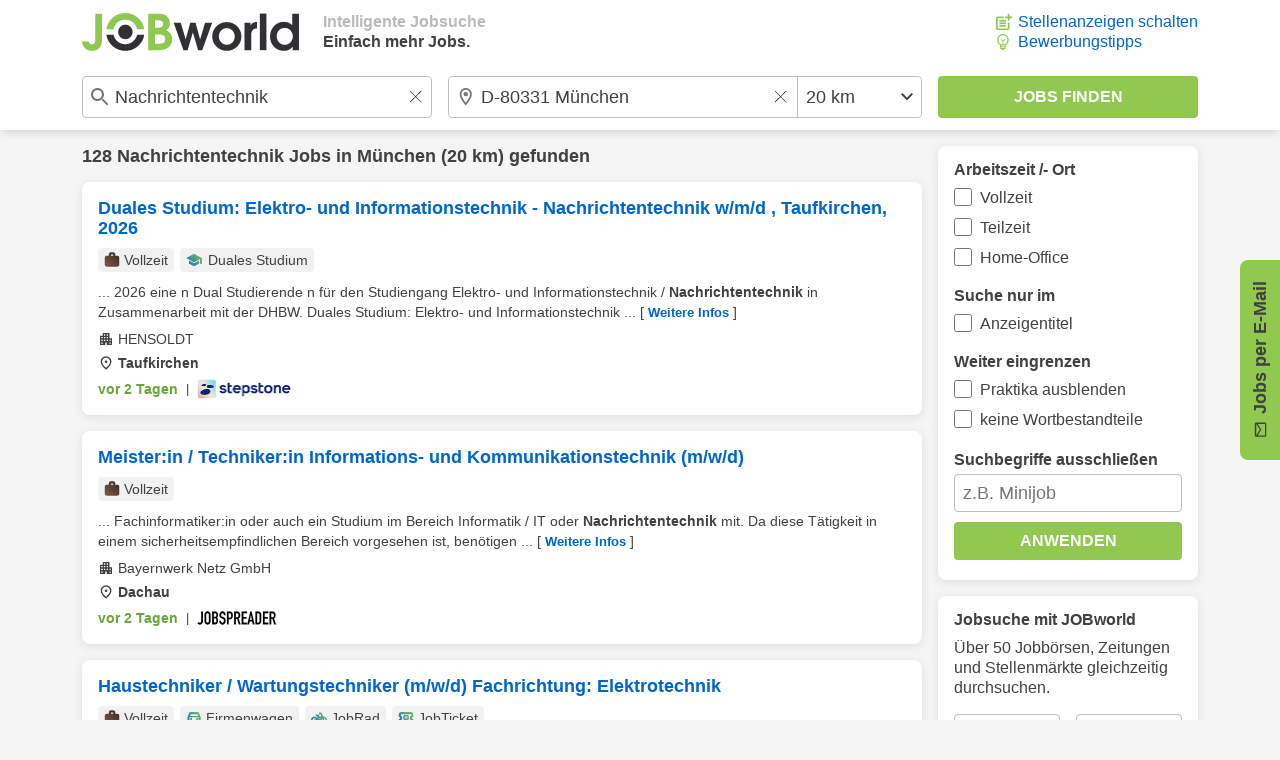

--- FILE ---
content_type: text/html; charset=UTF-8
request_url: https://www.jobworld.de/nachrichtentechnik-jobs-m%C3%BCnchen
body_size: 11121
content:
<!DOCTYPE html>
<html lang="de-DE">
  <head> 
<meta charset="utf-8">
<meta name="referrer" content="strict-origin-when-cross-origin">
<meta name="viewport" content="width=device-width, initial-scale=1.0">
<meta name="verify-v1" content="v7A/PI/Nq8OTdAbDDOSI14DKNE/Qu4YUVoQNC9tAYcE="> 
<meta name="robots" content="index,follow,noodp">  
<link rel="canonical" href="https://www.jobworld.de/nachrichtentechnik-jobs-m%C3%BCnchen"> 

<link rel="shortcut icon" type="image/x-icon" href="//www.jobworld.de/bilder/favicon.ico">

<link rel="stylesheet" type="text/css" href="//www.jobworld.de/css/base.eyngu4r3.css">
  

<script>
window.jwTag = function() { jwScript.push(arguments); }
window.jwScript = window.jwScript || [];
window.jwSettings = {"ga4": "G-8YC5HFXS2R"};
</script>

<script src="//www.jobworld.de/js/jwscript-base.3f2vuzae.js" async></script>

<link rel="preconnect" href="//d.delivery.consentmanager.net">

<script>
window.cmp_nogam = true;
window.cmp_datalayername = "cmpDataLayer";

if(!("gdprAppliesGlobally" in window)){window.gdprAppliesGlobally=true}if(!("cmp_id" in window)||window.cmp_id<1){window.cmp_id=0}if(!("cmp_cdid" in window)){window.cmp_cdid="502cb437d1946"}if(!("cmp_params" in window)){window.cmp_params=""}if(!("cmp_host" in window)){window.cmp_host="d.delivery.consentmanager.net"}if(!("cmp_cdn" in window)){window.cmp_cdn="cdn.consentmanager.net"}if(!("cmp_proto" in window)){window.cmp_proto="https:"}if(!("cmp_codesrc" in window)){window.cmp_codesrc="0"}window.cmp_getsupportedLangs=function(){var b=["DE","EN","FR","IT","NO","DA","FI","ES","PT","RO","BG","ET","EL","GA","HR","LV","LT","MT","NL","PL","SV","SK","SL","CS","HU","RU","SR","ZH","TR","UK","AR","BS","JA","CY"];if("cmp_customlanguages" in window){for(var a=0;a<window.cmp_customlanguages.length;a++){b.push(window.cmp_customlanguages[a].l.toUpperCase())}}return b};window.cmp_getRTLLangs=function(){var a=["AR"];if("cmp_customlanguages" in window){for(var b=0;b<window.cmp_customlanguages.length;b++){if("r" in window.cmp_customlanguages[b]&&window.cmp_customlanguages[b].r){a.push(window.cmp_customlanguages[b].l)}}}return a};window.cmp_getlang=function(a){if(typeof(a)!="boolean"){a=true}if(a&&typeof(cmp_getlang.usedlang)=="string"&&cmp_getlang.usedlang!==""){return cmp_getlang.usedlang}return window.cmp_getlangs()[0]};window.cmp_extractlang=function(a){if(a.indexOf("cmplang=")!=-1){a=a.substr(a.indexOf("cmplang=")+8,2).toUpperCase();if(a.indexOf("&")!=-1){a=a.substr(0,a.indexOf("&"))}}else{a=""}return a};window.cmp_getlangs=function(){var h=window.cmp_getsupportedLangs();var g=[];var a=location.hash;var f=location.search;var e="cmp_params" in window?window.cmp_params:"";if(cmp_extractlang(a)!=""){g.push(cmp_extractlang(a))}else{if(cmp_extractlang(f)!=""){g.push(cmp_extractlang(f))}else{if(cmp_extractlang(e)!=""){g.push(cmp_extractlang(e))}else{if("cmp_setlang" in window&&window.cmp_setlang!=""){g.push(window.cmp_setlang.toUpperCase())}else{if("cmp_langdetect" in window&&window.cmp_langdetect==1){g.push(window.cmp_getPageLang())}else{g=window.cmp_getBrowserLangs()}}}}}var c=[];for(var d=0;d<g.length;d++){var b=g[d].toUpperCase();if(b.length<2){continue}if(h.indexOf(b)!=-1){c.push(b)}else{if(b.indexOf("-")!=-1){b=b.substr(0,2)}if(h.indexOf(b)!=-1){c.push(b)}}}if(c.length==0&&typeof(cmp_getlang.defaultlang)=="string"&&cmp_getlang.defaultlang!==""){return[cmp_getlang.defaultlang.toUpperCase()]}else{return c.length>0?c:["EN"]}};window.cmp_getPageLangs=function(){var a=window.cmp_getXMLLang();if(a!=""){a=[a.toUpperCase()]}else{a=[]}a=a.concat(window.cmp_getLangsFromURL());return a.length>0?a:["EN"]};window.cmp_getPageLang=function(){var a=window.cmp_getPageLangs();return a.length>0?a[0]:""};window.cmp_getLangsFromURL=function(){var c=window.cmp_getsupportedLangs();var b=location;var m="toUpperCase";var g=b.hostname[m]()+".";var a="/"+b.pathname[m]()+"/";a=a.split("_").join("-");a=a.split("//").join("/");a=a.split("//").join("/");var f=[];for(var e=0;e<c.length;e++){var j=a.substring(0,c[e].length+2);if(g.substring(0,c[e].length+1)==c[e]+"."){f.push(c[e][m]())}else{if(c[e].length==5){var k=c[e].substring(3,5)+"-"+c[e].substring(0,2);if(g.substring(0,k.length+1)==k+"."){f.push(c[e][m]())}}else{if(j=="/"+c[e]+"/"||j=="/"+c[e]+"-"){f.push(c[e][m]())}else{if(j=="/"+c[e].replace("-","/")+"/"||j=="/"+c[e].replace("-","/")+"/"){f.push(c[e][m]())}else{if(c[e].length==5){var k=c[e].substring(3,5)+"-"+c[e].substring(0,2);var h=a.substring(0,k.length+1);if(h=="/"+k+"/"||h=="/"+k.replace("-","/")+"/"){f.push(c[e][m]())}}}}}}}return f};window.cmp_getXMLLang=function(){var c=document.getElementsByTagName("html");if(c.length>0){c=c[0]}else{c=document.documentElement}if(c&&c.getAttribute){var a=c.getAttribute("xml:lang");if(typeof(a)!="string"||a==""){a=c.getAttribute("lang")}if(typeof(a)=="string"&&a!=""){a=a.split("_").join("-").toUpperCase();var b=window.cmp_getsupportedLangs();return b.indexOf(a)!=-1||b.indexOf(a.substr(0,2))!=-1?a:""}else{return""}}};window.cmp_getBrowserLangs=function(){var c="languages" in navigator?navigator.languages:[];var b=[];if(c.length>0){for(var a=0;a<c.length;a++){b.push(c[a])}}if("language" in navigator){b.push(navigator.language)}if("userLanguage" in navigator){b.push(navigator.userLanguage)}return b};(function(){var C=document;var o=window;var t="";var h="";var k="";var E=function(e){var i="cmp_"+e;e="cmp"+e+"=";var d="";var l=e.length;var J=location;var K=J.hash;var w=J.search;var u=K.indexOf(e);var I=w.indexOf(e);if(u!=-1){d=K.substring(u+l,9999)}else{if(I!=-1){d=w.substring(I+l,9999)}else{return i in o&&typeof(o[i])!=="function"?o[i]:""}}var H=d.indexOf("&");if(H!=-1){d=d.substring(0,H)}return d};var j=E("lang");if(j!=""){t=j;k=t}else{if("cmp_getlang" in o){t=o.cmp_getlang().toLowerCase();h=o.cmp_getlangs().slice(0,3).join("_");k=o.cmp_getPageLangs().slice(0,3).join("_");if("cmp_customlanguages" in o){var m=o.cmp_customlanguages;for(var y=0;y<m.length;y++){var a=m[y].l.toLowerCase();if(a==t){t="en"}}}}}var q=("cmp_proto" in o)?o.cmp_proto:"https:";if(q!="http:"&&q!="https:"){q="https:"}var n=("cmp_ref" in o)?o.cmp_ref:location.href;if(n.length>300){n=n.substring(0,300)}var A=function(l){var J=document;var M="getElementsByTagName";var O=J.createElement("script");O.setAttribute("data-cmp-ab","1");O.type="text/javascript";O.async=true;O.src=l;var N=["body","div","span","script","head"];var H="currentScript";var K="parentElement";var u="appendChild";var L="body";if(J[H]&&J[H][K]){J[H][K][u](O)}else{if(J[L]){J[L][u](O)}else{for(var w=0;w<N.length;w++){var I=J[M](N[w]);if(I.length>0){I[0][u](O);break}}}}};var b=E("design");var c=E("regulationkey");var z=E("gppkey");var s=E("att");var f=o.encodeURIComponent;var g;try{g=C.cookie.length>0}catch(B){g=false}var x=E("darkmode");if(x=="0"){x=0}else{if(x=="1"){x=1}else{try{if("matchMedia" in window&&window.matchMedia){var G=window.matchMedia("(prefers-color-scheme: dark)");if("matches" in G&&G.matches){x=1}}}catch(B){x=0}}}var p=q+"//"+o.cmp_host+"/delivery/cmp.php?";p+=("cmp_id" in o&&o.cmp_id>0?"id="+o.cmp_id:"")+("cmp_cdid" in o?"&cdid="+o.cmp_cdid:"")+"&h="+f(n);p+=(b!=""?"&cmpdesign="+f(b):"")+(c!=""?"&cmpregulationkey="+f(c):"")+(z!=""?"&cmpgppkey="+f(z):"");p+=(s!=""?"&cmpatt="+f(s):"")+("cmp_params" in o?"&"+o.cmp_params:"")+(g?"&__cmpfcc=1":"");p+=(x>0?"&cmpdarkmode=1":"");A(p+"&l="+f(t)+"&ls="+f(h)+"&lp="+f(k)+"&o="+(new Date()).getTime());if(!("cmp_quickstub" in window)){var r="js";var v=E("debugunminimized")!=""?"":".min";if(E("debugcoverage")=="1"){r="instrumented";v=""}if(E("debugtest")=="1"){r="jstests";v=""}var F=new Date();var D=F.getFullYear()+"-"+(F.getMonth()+1)+"-"+F.getDate();A(q+"//"+o.cmp_cdn+"/delivery/"+r+"/cmp_final"+v+".js?t="+D)}})();window.cmp_rc=function(c,b){var l;try{l=document.cookie}catch(h){l=""}var j="";var f=0;var g=false;while(l!=""&&f<100){f++;while(l.substr(0,1)==" "){l=l.substr(1,l.length)}var k=l.substring(0,l.indexOf("="));if(l.indexOf(";")!=-1){var m=l.substring(l.indexOf("=")+1,l.indexOf(";"))}else{var m=l.substr(l.indexOf("=")+1,l.length)}if(c==k){j=m;g=true}var d=l.indexOf(";")+1;if(d==0){d=l.length}l=l.substring(d,l.length)}if(!g&&typeof(b)=="string"){j=b}return(j)};window.cmp_stub=function(){var a=arguments;__cmp.a=__cmp.a||[];if(!a.length){return __cmp.a}else{if(a[0]==="ping"){if(a[1]===2){a[2]({gdprApplies:gdprAppliesGlobally,cmpLoaded:false,cmpStatus:"stub",displayStatus:"hidden",apiVersion:"2.2",cmpId:31},true)}else{a[2](false,true)}}else{if(a[0]==="getTCData"){__cmp.a.push([].slice.apply(a))}else{if(a[0]==="addEventListener"||a[0]==="removeEventListener"){__cmp.a.push([].slice.apply(a))}else{if(a.length==4&&a[3]===false){a[2]({},false)}else{__cmp.a.push([].slice.apply(a))}}}}}};window.cmp_dsastub=function(){var a=arguments;a[0]="dsa."+a[0];window.cmp_gppstub(a)};window.cmp_gppstub=function(){var c=arguments;__gpp.q=__gpp.q||[];if(!c.length){return __gpp.q}var h=c[0];var g=c.length>1?c[1]:null;var f=c.length>2?c[2]:null;var a=null;var j=false;if(h==="ping"){a=window.cmp_gpp_ping();j=true}else{if(h==="addEventListener"){__gpp.e=__gpp.e||[];if(!("lastId" in __gpp)){__gpp.lastId=0}__gpp.lastId++;var d=__gpp.lastId;__gpp.e.push({id:d,callback:g});a={eventName:"listenerRegistered",listenerId:d,data:true,pingData:window.cmp_gpp_ping()};j=true}else{if(h==="removeEventListener"){__gpp.e=__gpp.e||[];a=false;for(var e=0;e<__gpp.e.length;e++){if(__gpp.e[e].id==f){__gpp.e[e].splice(e,1);a=true;break}}j=true}else{__gpp.q.push([].slice.apply(c))}}}if(a!==null&&typeof(g)==="function"){g(a,j)}};window.cmp_gpp_ping=function(){return{gppVersion:"1.1",cmpStatus:"stub",cmpDisplayStatus:"hidden",signalStatus:"not ready",supportedAPIs:["2:tcfeuv2","5:tcfcav1","7:usnat","8:usca","9:usva","10:usco","11:usut","12:usct","13:usfl","14:usmt","15:usor","16:ustx","17:usde","18:usia","19:usne","20:usnh","21:usnj","22:ustn","23:usmn"],cmpId:31,sectionList:[],applicableSections:[0],gppString:"",parsedSections:{}}};window.cmp_addFrame=function(b){if(!window.frames[b]){if(document.body){var a=document.createElement("iframe");a.style.cssText="display:none";if("cmp_cdn" in window&&"cmp_ultrablocking" in window&&window.cmp_ultrablocking>0){a.src="//"+window.cmp_cdn+"/delivery/empty.html"}a.name=b;a.setAttribute("title","Intentionally hidden, please ignore");a.setAttribute("role","none");a.setAttribute("tabindex","-1");document.body.appendChild(a)}else{window.setTimeout(window.cmp_addFrame,10,b)}}};window.cmp_msghandler=function(d){var a=typeof d.data==="string";try{var c=a?JSON.parse(d.data):d.data}catch(f){var c=null}if(typeof(c)==="object"&&c!==null&&"__cmpCall" in c){var b=c.__cmpCall;window.__cmp(b.command,b.parameter,function(h,g){var e={__cmpReturn:{returnValue:h,success:g,callId:b.callId}};d.source.postMessage(a?JSON.stringify(e):e,"*")})}if(typeof(c)==="object"&&c!==null&&"__tcfapiCall" in c){var b=c.__tcfapiCall;window.__tcfapi(b.command,b.version,function(h,g){var e={__tcfapiReturn:{returnValue:h,success:g,callId:b.callId}};d.source.postMessage(a?JSON.stringify(e):e,"*")},b.parameter)}if(typeof(c)==="object"&&c!==null&&"__gppCall" in c){var b=c.__gppCall;window.__gpp(b.command,function(h,g){var e={__gppReturn:{returnValue:h,success:g,callId:b.callId}};d.source.postMessage(a?JSON.stringify(e):e,"*")},"parameter" in b?b.parameter:null,"version" in b?b.version:1)}if(typeof(c)==="object"&&c!==null&&"__dsaCall" in c){var b=c.__dsaCall;window.__dsa(b.command,function(h,g){var e={__dsaReturn:{returnValue:h,success:g,callId:b.callId}};d.source.postMessage(a?JSON.stringify(e):e,"*")},"parameter" in b?b.parameter:null,"version" in b?b.version:1)}};window.cmp_setStub=function(a){if(!(a in window)||(typeof(window[a])!=="function"&&typeof(window[a])!=="object"&&(typeof(window[a])==="undefined"||window[a]!==null))){window[a]=window.cmp_stub;window[a].msgHandler=window.cmp_msghandler;window.addEventListener("message",window.cmp_msghandler,false)}};window.cmp_setGppStub=function(a){if(!(a in window)||(typeof(window[a])!=="function"&&typeof(window[a])!=="object"&&(typeof(window[a])==="undefined"||window[a]!==null))){window[a]=window.cmp_gppstub;window[a].msgHandler=window.cmp_msghandler;window.addEventListener("message",window.cmp_msghandler,false)}};if(!("cmp_noiframepixel" in window)){window.cmp_addFrame("__cmpLocator")}if((!("cmp_disabletcf" in window)||!window.cmp_disabletcf)&&!("cmp_noiframepixel" in window)){window.cmp_addFrame("__tcfapiLocator")}if((!("cmp_disablegpp" in window)||!window.cmp_disablegpp)&&!("cmp_noiframepixel" in window)){window.cmp_addFrame("__gppLocator")}if((!("cmp_disabledsa" in window)||!window.cmp_disabledsa)&&!("cmp_noiframepixel" in window)){window.cmp_addFrame("__dsaLocator")}window.cmp_setStub("__cmp");if(!("cmp_disabletcf" in window)||!window.cmp_disabletcf){window.cmp_setStub("__tcfapi")}if(!("cmp_disablegpp" in window)||!window.cmp_disablegpp){window.cmp_setGppStub("__gpp")}if(!("cmp_disabledsa" in window)||!window.cmp_disabledsa){window.cmp_setGppStub("__dsa")};
</script>

<script>
    window.jwt = function() { jwTracking.push(arguments); }
    window.jwTracking = window.jwTracking || [];

    jwt('analytics', []);
    jwt('tracking', []);

    jwt('analyticsAsObject', {"method": "create"});

    jwTag("async", ["//www.jobworld.de/js/jwt.4p2ssp9w.js"]);
</script>


<script>
jwTag("async", ["//www.jobworld.de/js/base.zhhkunzg.js"]);
</script>


 
<title>128 Nachrichtentechnik Jobs München - Jetzt zum Traumjob!</title>
<meta name="description" content="Aktuelle Nachrichtentechnik Stellen in München entdecken. Finde passende Jobs in deiner Umgebung und nutze die Karrierechance!">
 </head>
  <body class="jobworldDE jw-font"> 
<header class="jw-container-nav">
    <nav class="jw-nav-content jw-max-content-width">
        <div class="jw-nav-logo-box">
            <a class="jw-nav-logo" href="/" title="Jobs und Stellenangebote bei JOBworld"></a>
            <ul class="jw-list jw-nav-slogan jw-hide-if-lte-medium">
                <li class="jw-list-item jw-nav-slogan-color-light">Intelligente Jobsuche</li>
                <li class="jw-list-item">Einfach mehr Jobs.</li>
            </ul>
        </div>
        <div>
            <button class="jw-button jw-nav-search-button jw-ui-icon jw-ui-icon-center jw-ui-icon-search" title="Zur Suchmaske"></button>
            <ul class="jw-list jw-hide-if-lte-medium">  <li class="jw-list-item"><a class="jw-ui-icon jw-ui-icon-left jw-ui-icon-add-job" title="Für Unternehmen: Stellenanzeigen günstiger schalten" href="/stellenanzeigen-schalten">Stellenanzeigen schalten</a></li>   <li class="jw-list-item"><a class="jw-ui-icon jw-ui-icon-left jw-ui-icon-tipps" title="Tipps zur Bewerbung erhalten" href="/bewerbungstipps">Bewerbungstipps</a></li>  </ul>
        </div>
    </nav>
</header>
 
<div class="jw-container-search ">
    <form id="jw-search" class="jw-search-form jw-container-clearable jw-max-content-width" autocomplete="off" action="/jobsuche" method="POST">
        <input id="jw-job-input" class="jw-search-input-job jw-ui-input jw-flex-input jw-input jw-input-large jw-input-clearable jw-ui-input-warning" type="text" name="job" value="Nachrichtentechnik" title="Beruf oder Suchbegriff eingeben" placeholder="Beruf oder Suchbegriff eingeben">
        <div id="jw-combined-input" class="jw-search-location-radius jw-flex-input jw-input-large jw-ui-input jw-input-location-radius">
            <input id="jw-location-input" class="jw-search-input-location jw-input jw-input-clearable jw-input-location jw-ui-input-warning" type="text" name="l" value="D-80331 München" title="Ort oder PLZ eingeben" placeholder="Ort oder PLZ eingeben">
            <select class="jw-input jw-select jw-input-radius" name="r" title="Umkreis auswählen"> 
<option value="1" >exakt</option> 
<option value="10" >10 km</option> 
<option value="20" selected="selected">20 km</option> 
<option value="30" >30 km</option> 
<option value="40" >40 km</option> 
<option value="50" >50 km</option> 
<option value="75" >75 km</option> 
<option value="100" >100 km</option> 
<option value="150" >150 km</option> 
<option value="200" >200 km</option> 
<option value="0" >bundesweit</option> 
            </select>
        </div>
        <input class="jw-search-submit jw-input-large jw-button jw-ui-green-button" type="submit" value="Jobs finden">
        <div class="jw-ui-hidden">
            <input type="text" name="kn" value="" title="Auszuschließende Begriffe">
            <input type="checkbox" name="titlesearch" value="1"  title="Suchbegriffe nur im Anzeigentitel suchen">
            <input type="checkbox" name="exactsearch" value="1"  title="Nur exakte Suchbegriffe (keine Wortbestandteile anzeigen)">
            <input type="checkbox" name="internship" value="1"  title="Praktika ausschließen">
            <input type="checkbox" name="fulltime" value="1"  title="Vollzeit">
            <input type="checkbox" name="parttime" value="1"  title="Teilzeit">
            <input type="checkbox" name="homeoffice" value="1"  title="Home-Office">
            <input type="checkbox" name="searchop" value="1"  title="ODER-Suche (Jeden Suchbegriff einzeln suchen)">
        </div>

        <input type="hidden" name="page" value="1">
        <input type="hidden" name="email" value="" id="email">
        <input type="hidden" name="start" value="10">
        <input type="hidden" name="history" value="0">
        <input type="hidden" name="formular" value="1">
        <input type="hidden" name="layerName" value="layer-page-1-pagination">
        <input type="hidden" name="layerShow" value="0">
    </form>
</div>
 <div class="jw-content-layout jw-max-content-width">
        <div class="jw-container-main jw-max-column-width">  
<div class="jw-hits-header">
  <h1 class="jw-hits-main-headline"> 128  <a class="jw-link" href="/nachrichtentechnik-jobs" title="Nachrichtentechnik Jobs">Nachrichtentechnik</a>  Jobs  in <a class="jw-link" href="/jobs-m%C3%BCnchen" title="Jobs in München">München</a> (20 km)  gefunden

  </h1>
  <button class="jw-button jw-ui-white-button jw-hits-filter-button jw-hide-if-large" title="Filter anzeigen">Filter</button>
</div>
      <ul class="jw-list jw-list-hits">  

  
<li class="jw-list-item jw-list-hits-item">
    <a href="/j.go?cp=0&amp;id=ft5ng-zk6dr&amp;t=1&amp;v=1" target="_blank" rel="nofollow" data-jwt="%5B%5D" data-jwa="%5B%7B%22account%22%3A%22G-8YC5HFXS2R%22%2C%22action%22%3A%22Klick%22%2C%22category%22%3A%22JobsRegional%22%2C%22jwt%22%3A%22event%22%2C%22label%22%3A%22StepStone%22%2C%22network%22%3A%22google-tag%22%2C%22vendor%22%3A%22s26%22%7D%5D" onclick="window.open(this.href); jwt('trackingAsTag', this); jwt('analyticsAsTag', this); return false;">
        <h2 class="jw-hits-item-headline">Duales Studium: Elektro- und Informationstechnik - Nachrichtentechnik w/m/d , Taufkirchen, 2026</h2>
         <div class="jw-hits-tags">
            <ul class="jw-list jw-list-hits-tags">  <li class="jw-list-item jw-list-hits-tags-item">
                <span class="jw-ui-icon jw-ui-icon-left jw-ui-icon-tag jw-ui-icon-tag-fulltime">Vollzeit</span>
            </li>  <li class="jw-list-item jw-list-hits-tags-item">
                <span class="jw-ui-icon jw-ui-icon-left jw-ui-icon-tag jw-ui-icon-tag-integrateddegreeprogram">Duales Studium</span>
            </li>  </ul>
        </div>   <div class="jw-hits-text">
            <span>... 2026 eine n Dual Studierende n für den Studiengang Elektro- und Informationstechnik / <em>Nachrichtentechnik</em> in Zusammenarbeit mit der DHBW. Duales Studium: Elektro- und Informationstechnik ...</span>
            <span class="jw-hits-more jw-hide-if-lte-medium">[ <span>Weitere Infos</span> ]</span>
        </div>
         <div class="jw-hits-info">
             <span class="jw-hits-company jw-ui-icon jw-ui-icon-left jw-ui-icon-company">HENSOLDT</span> <span class="jw-hits-location jw-ui-icon jw-ui-icon-left jw-ui-icon-location">Taufkirchen</span> </div>
        <div class="jw-hits-footer jw-hits-content-spacing">
            <div class="jw-hits-date-source-container">
                <span class="jw-hits-date jw-text-green">vor 2 Tagen</span>
                <span class="jw-hits-separator">|</span>
                <img src="//www.jobworld.de/bilder/logos/stepstone2.png" alt="Jobbörse StepStone">
            </div>
            <span class="jw-hits-arrow jw-ui-icon jw-ui-icon-right jw-ui-icon-arrow-right"></span>
        </div>
    </a>
</li>   

  
<li class="jw-list-item jw-list-hits-item">
    <a href="/j.go?cp=0&amp;id=fc3x4-mekee&amp;t=2&amp;v=1" target="_blank" rel="nofollow" data-jwt="%5B%5D" data-jwa="%5B%7B%22account%22%3A%22G-8YC5HFXS2R%22%2C%22action%22%3A%22Klick%22%2C%22category%22%3A%22JobsRegional%22%2C%22jwt%22%3A%22event%22%2C%22label%22%3A%22JOBSPREADER%22%2C%22network%22%3A%22google-tag%22%2C%22vendor%22%3A%22s26%22%7D%5D" onclick="window.open(this.href); jwt('trackingAsTag', this); jwt('analyticsAsTag', this); return false;">
        <h2 class="jw-hits-item-headline">Meister:in / Techniker:in Informations- und Kommunikationstechnik (m/w/d)</h2>
         <div class="jw-hits-tags">
            <ul class="jw-list jw-list-hits-tags">  <li class="jw-list-item jw-list-hits-tags-item">
                <span class="jw-ui-icon jw-ui-icon-left jw-ui-icon-tag jw-ui-icon-tag-fulltime">Vollzeit</span>
            </li>  </ul>
        </div>   <div class="jw-hits-text">
            <span>... Fachinformatiker:in oder auch ein Studium im Bereich Informatik / IT oder <em>Nachrichtentechnik</em> mit. Da diese Tätigkeit in einem sicherheitsempfindlichen Bereich vorgesehen ist, benötigen ...</span>
            <span class="jw-hits-more jw-hide-if-lte-medium">[ <span>Weitere Infos</span> ]</span>
        </div>
         <div class="jw-hits-info">
             <span class="jw-hits-company jw-ui-icon jw-ui-icon-left jw-ui-icon-company">Bayernwerk Netz GmbH</span> <span class="jw-hits-location jw-ui-icon jw-ui-icon-left jw-ui-icon-location">Dachau</span> </div>
        <div class="jw-hits-footer jw-hits-content-spacing">
            <div class="jw-hits-date-source-container">
                <span class="jw-hits-date jw-text-green">vor 2 Tagen</span>
                <span class="jw-hits-separator">|</span>
                <img src="//www.jobworld.de/bilder/logos/jobspreader.png" alt="Jobbörse JOBSPREADER">
            </div>
            <span class="jw-hits-arrow jw-ui-icon jw-ui-icon-right jw-ui-icon-arrow-right"></span>
        </div>
    </a>
</li>   

  
<li class="jw-list-item jw-list-hits-item">
    <a href="/j.go?cp=0&amp;id=e2rn3-uxqkx&amp;t=3&amp;v=1" target="_blank" rel="nofollow" data-jwt="%5B%5D" data-jwa="%5B%7B%22account%22%3A%22G-8YC5HFXS2R%22%2C%22action%22%3A%22Klick%22%2C%22category%22%3A%22JobsRegional%22%2C%22jwt%22%3A%22event%22%2C%22label%22%3A%22Jobware%22%2C%22network%22%3A%22google-tag%22%2C%22vendor%22%3A%22s26%22%7D%5D" onclick="window.open(this.href); jwt('trackingAsTag', this); jwt('analyticsAsTag', this); return false;">
        <h2 class="jw-hits-item-headline">Haustechniker / Wartungstechniker (m/w/d) Fachrichtung: Elektrotechnik</h2>
         <div class="jw-hits-tags">
            <ul class="jw-list jw-list-hits-tags">  <li class="jw-list-item jw-list-hits-tags-item">
                <span class="jw-ui-icon jw-ui-icon-left jw-ui-icon-tag jw-ui-icon-tag-fulltime">Vollzeit</span>
            </li>  <li class="jw-list-item jw-list-hits-tags-item">
                <span class="jw-ui-icon jw-ui-icon-left jw-ui-icon-tag jw-ui-icon-tag-companycar">Firmenwagen</span>
            </li>  <li class="jw-list-item jw-list-hits-tags-item">
                <span class="jw-ui-icon jw-ui-icon-left jw-ui-icon-tag jw-ui-icon-tag-jobrad">JobRad</span>
            </li>  <li class="jw-list-item jw-list-hits-tags-item">
                <span class="jw-ui-icon jw-ui-icon-left jw-ui-icon-tag jw-ui-icon-tag-jobticket">JobTicket</span>
            </li>  </ul>
        </div>   <div class="jw-hits-text">
            <span>Haustechniker / Wartungstechniker m/w/d Fachrichtung: Elektrotechnik Augsburg, Berlin, Dresden, Düsseldorf, Erfurt, Essen, Frankfurt / Heusenstamm, Freiburg, Gera, Hamburg, Hannover, ...</span>
            <span class="jw-hits-more jw-hide-if-lte-medium">[ <span>Weitere Infos</span> ]</span>
        </div>
         <div class="jw-hits-info">
             <span class="jw-hits-company jw-ui-icon jw-ui-icon-left jw-ui-icon-company">SAUTER Deutschland, Sauter FM GmbH</span> <span class="jw-hits-location jw-ui-icon jw-ui-icon-left jw-ui-icon-location">München</span> </div>
        <div class="jw-hits-footer jw-hits-content-spacing">
            <div class="jw-hits-date-source-container">
                <span class="jw-hits-date jw-text-green">heute neu</span>
                <span class="jw-hits-separator">|</span>
                <img src="//www.jobworld.de/bilder/logos/jobware.png" alt="Jobbörse Jobware">
            </div>
            <span class="jw-hits-arrow jw-ui-icon jw-ui-icon-right jw-ui-icon-arrow-right"></span>
        </div>
    </a>
</li>   

  
<li class="jw-list-item jw-list-hits-item">
    <a href="/j.go?cp=0&amp;id=f3sse-863a6&amp;t=4&amp;v=1" target="_blank" rel="nofollow" data-jwt="%5B%5D" data-jwa="%5B%7B%22account%22%3A%22G-8YC5HFXS2R%22%2C%22action%22%3A%22Klick%22%2C%22category%22%3A%22JobsRegional%22%2C%22jwt%22%3A%22event%22%2C%22label%22%3A%22XING%22%2C%22network%22%3A%22google-tag%22%2C%22vendor%22%3A%22s26%22%7D%5D" onclick="window.open(this.href); jwt('trackingAsTag', this); jwt('analyticsAsTag', this); return false;">
        <h2 class="jw-hits-item-headline">Kfz-Mechatroniker / Kfz-Meister im Bereich Fahrzeugentwicklung (m/w/d)</h2>
         <div class="jw-hits-tags">
            <ul class="jw-list jw-list-hits-tags">  <li class="jw-list-item jw-list-hits-tags-item">
                <span class="jw-ui-icon jw-ui-icon-left jw-ui-icon-tag jw-ui-icon-tag-fulltime">Vollzeit</span>
            </li>  <li class="jw-list-item jw-list-hits-tags-item">
                <span class="jw-ui-icon jw-ui-icon-left jw-ui-icon-tag jw-ui-icon-tag-attractiveremuneration">Attraktive Vergütung</span>
            </li>  </ul>
        </div>   <div class="jw-hits-text">
            <span>Werde Teil unseres Teams Du willst spannende Fahrzeugprojekte mitgestalten, Prototypen umbauen und moderne Automobiltechnik hautnah erleben?Dann komm in unsere Abteilung Fahrzeugtechnik ...</span>
            <span class="jw-hits-more jw-hide-if-lte-medium">[ <span>Weitere Infos</span> ]</span>
        </div>
         <div class="jw-hits-info">
             <span class="jw-hits-company jw-ui-icon jw-ui-icon-left jw-ui-icon-company">Volke Consulting Engineers GmbH & Co. Planungs KG</span> <span class="jw-hits-location jw-ui-icon jw-ui-icon-left jw-ui-icon-location">München</span> </div>
        <div class="jw-hits-footer jw-hits-content-spacing">
            <div class="jw-hits-date-source-container">
                <span class="jw-hits-date jw-text-green">heute neu</span>
                <span class="jw-hits-separator">|</span>
                <img src="//www.jobworld.de/bilder/logos/xing.png" alt="Jobbörse XING">
            </div>
            <span class="jw-hits-arrow jw-ui-icon jw-ui-icon-right jw-ui-icon-arrow-right"></span>
        </div>
    </a>
</li>   

  
<li class="jw-list-item jw-list-hits-item">
    <a href="/j.go?cp=0&amp;id=r2tup-mwc3s&amp;t=5&amp;v=1" target="_blank" rel="nofollow" data-jwt="%5B%5D" data-jwa="%5B%7B%22account%22%3A%22G-8YC5HFXS2R%22%2C%22action%22%3A%22Klick%22%2C%22category%22%3A%22JobsRegional%22%2C%22jwt%22%3A%22event%22%2C%22label%22%3A%22Jobware%22%2C%22network%22%3A%22google-tag%22%2C%22vendor%22%3A%22s26%22%7D%5D" onclick="window.open(this.href); jwt('trackingAsTag', this); jwt('analyticsAsTag', this); return false;">
        <h2 class="jw-hits-item-headline">Haustechniker / Wartungstechniker (m/w/d) Fachrichtung: Heizungs-, Lüftungs-, Klima- und Sanitärtechnik</h2>
         <div class="jw-hits-tags">
            <ul class="jw-list jw-list-hits-tags">  <li class="jw-list-item jw-list-hits-tags-item">
                <span class="jw-ui-icon jw-ui-icon-left jw-ui-icon-tag jw-ui-icon-tag-fulltime">Vollzeit</span>
            </li>  <li class="jw-list-item jw-list-hits-tags-item">
                <span class="jw-ui-icon jw-ui-icon-left jw-ui-icon-tag jw-ui-icon-tag-companycar">Firmenwagen</span>
            </li>  <li class="jw-list-item jw-list-hits-tags-item">
                <span class="jw-ui-icon jw-ui-icon-left jw-ui-icon-tag jw-ui-icon-tag-jobrad">JobRad</span>
            </li>  <li class="jw-list-item jw-list-hits-tags-item">
                <span class="jw-ui-icon jw-ui-icon-left jw-ui-icon-tag jw-ui-icon-tag-jobticket">JobTicket</span>
            </li>  </ul>
        </div>   <div class="jw-hits-text">
            <span>Haustechniker / Wartungstechniker m/w/d Fachrichtung: Heizungs-, Lüftungs-, Klima- und Sanitärtechnik Augsburg, Berlin, Bremen, Dresden, Düsseldorf, Erfurt, Freiburg, Gera, Hamburg, ...</span>
            <span class="jw-hits-more jw-hide-if-lte-medium">[ <span>Weitere Infos</span> ]</span>
        </div>
         <div class="jw-hits-info">
             <span class="jw-hits-company jw-ui-icon jw-ui-icon-left jw-ui-icon-company">SAUTER Deutschland, Sauter FM GmbH</span> <span class="jw-hits-location jw-ui-icon jw-ui-icon-left jw-ui-icon-location">München</span> </div>
        <div class="jw-hits-footer jw-hits-content-spacing">
            <div class="jw-hits-date-source-container">
                <span class="jw-hits-date jw-text-green">heute neu</span>
                <span class="jw-hits-separator">|</span>
                <img src="//www.jobworld.de/bilder/logos/jobware.png" alt="Jobbörse Jobware">
            </div>
            <span class="jw-hits-arrow jw-ui-icon jw-ui-icon-right jw-ui-icon-arrow-right"></span>
        </div>
    </a>
</li>  <li>  <div id="jw-jobpost-inline-5" class="js-jobpost jw-jobpost-box" data-jobpost-type="inline">
    <div class="js-jobpost-body">
        <div class="jw-jobpost-head">
            <span class="jw-ui-icon jw-ui-icon-top jw-ui-icon-left jw-ui-icon-bell">
                Kostenlos die neuesten <span class="jw-text-green">Nachrichtentechnik</span> Jobs  in <span class="jw-text-green">  München</span> erhalten.
            </span>
        </div>
        <div class="jw-jobpost-body">
            <input class="js-jobpost-input jw-input jw-ui-input jw-input-medium jw-jobpost-mail" type="email" name="email" autocomplete="email" title="E-Mail-Adresse eingeben" placeholder="E-Mail-Adresse">
            <button class="js-jobpost-button jw-button jw-ui-green-button jw-input-medium jw-jobpost-submit" title="Job-Mail bestellen"><span class="jw-hide-if-lte-medium">Job-Mail bestellen</span></button>
        </div>
        <span class="js-jobpost-error jw-ui-input-error-text jw-ui-hidden"></span>
        <span class="jw-jobpost-footer">Dieser Service ist kostenlos. Abmeldung jederzeit möglich.</span>
    </div>
</div>  </li>   

  
<li class="jw-list-item jw-list-hits-item">
    <a href="/j.go?cp=0&amp;id=ca27p-6s9e2&amp;t=6&amp;v=1" target="_blank" rel="nofollow" data-jwt="%5B%5D" data-jwa="%5B%7B%22account%22%3A%22G-8YC5HFXS2R%22%2C%22action%22%3A%22Klick%22%2C%22category%22%3A%22JobsRegional%22%2C%22jwt%22%3A%22event%22%2C%22label%22%3A%22StepStone%22%2C%22network%22%3A%22google-tag%22%2C%22vendor%22%3A%22s26%22%7D%5D" onclick="window.open(this.href); jwt('trackingAsTag', this); jwt('analyticsAsTag', this); return false;">
        <h2 class="jw-hits-item-headline">Projektleiter - Elektrotechnik / Planung / Bauausführung m/w/d</h2>
         <div class="jw-hits-tags">
            <ul class="jw-list jw-list-hits-tags">  <li class="jw-list-item jw-list-hits-tags-item">
                <span class="jw-ui-icon jw-ui-icon-left jw-ui-icon-tag jw-ui-icon-tag-fulltime">Vollzeit</span>
            </li>  </ul>
        </div>   <div class="jw-hits-text">
            <span>Was entsteht, wenn Leidenschaft und Expertise zusammentreffen? Wir gestalten die Infrastruktur der Zukunft, indem wir nachhaltige Konzepte für elektrotechnische und verkehrstechnische ...</span>
            <span class="jw-hits-more jw-hide-if-lte-medium">[ <span>Weitere Infos</span> ]</span>
        </div>
         <div class="jw-hits-info">
             <span class="jw-hits-company jw-ui-icon jw-ui-icon-left jw-ui-icon-company">Brüniger & Co. Engineering GmbH</span> <span class="jw-hits-location jw-ui-icon jw-ui-icon-left jw-ui-icon-location">München</span> </div>
        <div class="jw-hits-footer jw-hits-content-spacing">
            <div class="jw-hits-date-source-container">
                <span class="jw-hits-date jw-text-green">heute neu</span>
                <span class="jw-hits-separator">|</span>
                <img src="//www.jobworld.de/bilder/logos/stepstone2.png" alt="Jobbörse StepStone">
            </div>
            <span class="jw-hits-arrow jw-ui-icon jw-ui-icon-right jw-ui-icon-arrow-right"></span>
        </div>
    </a>
</li>   

  
<li class="jw-list-item jw-list-hits-item">
    <a href="/j.go?cp=0&amp;id=hheke-2fc7y&amp;t=7&amp;v=1" target="_blank" rel="nofollow" data-jwt="%5B%5D" data-jwa="%5B%7B%22account%22%3A%22G-8YC5HFXS2R%22%2C%22action%22%3A%22Klick%22%2C%22category%22%3A%22JobsRegional%22%2C%22jwt%22%3A%22event%22%2C%22label%22%3A%22StepStone%22%2C%22network%22%3A%22google-tag%22%2C%22vendor%22%3A%22s26%22%7D%5D" onclick="window.open(this.href); jwt('trackingAsTag', this); jwt('analyticsAsTag', this); return false;">
        <h2 class="jw-hits-item-headline">Baumanager Elektrotechnik m/w/d</h2>
         <div class="jw-hits-tags">
            <ul class="jw-list jw-list-hits-tags">  <li class="jw-list-item jw-list-hits-tags-item">
                <span class="jw-ui-icon jw-ui-icon-left jw-ui-icon-tag jw-ui-icon-tag-fulltime">Vollzeit</span>
            </li>  <li class="jw-list-item jw-list-hits-tags-item">
                <span class="jw-ui-icon jw-ui-icon-left jw-ui-icon-tag jw-ui-icon-tag-parttime">Teilzeit</span>
            </li>  <li class="jw-list-item jw-list-hits-tags-item">
                <span class="jw-ui-icon jw-ui-icon-left jw-ui-icon-tag jw-ui-icon-tag-companycar">Firmenwagen</span>
            </li>  <li class="jw-list-item jw-list-hits-tags-item">
                <span class="jw-ui-icon jw-ui-icon-left jw-ui-icon-tag jw-ui-icon-tag-jobrad">JobRad</span>
            </li>  </ul>
        </div>   <div class="jw-hits-text">
            <span>Als eine der führenden Planungsgesellschaften Deutschlands beraten und planen wir seit 50 Jahren erfolgreich auf dem Gebiet der Technischen Gebäudeausrüstung. Derzeit beschäftigen wir ...</span>
            <span class="jw-hits-more jw-hide-if-lte-medium">[ <span>Weitere Infos</span> ]</span>
        </div>
         <div class="jw-hits-info">
             <span class="jw-hits-company jw-ui-icon jw-ui-icon-left jw-ui-icon-company">Planungsgruppe M + M AG Ingenieurgesellschaft für Gebäudetechnik</span> <span class="jw-hits-location jw-ui-icon jw-ui-icon-left jw-ui-icon-location">München</span> </div>
        <div class="jw-hits-footer jw-hits-content-spacing">
            <div class="jw-hits-date-source-container">
                <span class="jw-hits-date jw-text-green">vor 1 Tag</span>
                <span class="jw-hits-separator">|</span>
                <img src="//www.jobworld.de/bilder/logos/stepstone2.png" alt="Jobbörse StepStone">
            </div>
            <span class="jw-hits-arrow jw-ui-icon jw-ui-icon-right jw-ui-icon-arrow-right"></span>
        </div>
    </a>
</li>   

  
<li class="jw-list-item jw-list-hits-item">
    <a href="/j.go?cp=0&amp;id=phf2a-m3bre&amp;t=8&amp;v=1" target="_blank" rel="nofollow" data-jwt="%5B%5D" data-jwa="%5B%7B%22account%22%3A%22G-8YC5HFXS2R%22%2C%22action%22%3A%22Klick%22%2C%22category%22%3A%22JobsRegional%22%2C%22jwt%22%3A%22event%22%2C%22label%22%3A%22StepStone%22%2C%22network%22%3A%22google-tag%22%2C%22vendor%22%3A%22s26%22%7D%5D" onclick="window.open(this.href); jwt('trackingAsTag', this); jwt('analyticsAsTag', this); return false;">
        <h2 class="jw-hits-item-headline">Meister:in m/w/d - Elektrotechnik</h2>
         <div class="jw-hits-tags">
            <ul class="jw-list jw-list-hits-tags">  <li class="jw-list-item jw-list-hits-tags-item">
                <span class="jw-ui-icon jw-ui-icon-left jw-ui-icon-tag jw-ui-icon-tag-fulltime">Vollzeit</span>
            </li>  </ul>
        </div>   <div class="jw-hits-text">
            <span>Bei STRABAG bauen rund 86.000 Menschen an mehr als 2.400 Standorten weltweit am Fortschritt. Einzigartigkeit und individuelle Stärken kennzeichnen dabei nicht nur unsere Projekte, ...</span>
            <span class="jw-hits-more jw-hide-if-lte-medium">[ <span>Weitere Infos</span> ]</span>
        </div>
         <div class="jw-hits-info">
             <span class="jw-hits-company jw-ui-icon jw-ui-icon-left jw-ui-icon-company">STRABAG Property and Facility Services GmbH</span> <span class="jw-hits-location jw-ui-icon jw-ui-icon-left jw-ui-icon-location">München</span> </div>
        <div class="jw-hits-footer jw-hits-content-spacing">
            <div class="jw-hits-date-source-container">
                <span class="jw-hits-date jw-text-green">vor 1 Tag</span>
                <span class="jw-hits-separator">|</span>
                <img src="//www.jobworld.de/bilder/logos/stepstone2.png" alt="Jobbörse StepStone">
            </div>
            <span class="jw-hits-arrow jw-ui-icon jw-ui-icon-right jw-ui-icon-arrow-right"></span>
        </div>
    </a>
</li>   

  
<li class="jw-list-item jw-list-hits-item">
    <a href="/j.go?cp=0&amp;id=cr2ug-rdxaf&amp;t=9&amp;v=1" target="_blank" rel="nofollow" data-jwt="%5B%5D" data-jwa="%5B%7B%22account%22%3A%22G-8YC5HFXS2R%22%2C%22action%22%3A%22Klick%22%2C%22category%22%3A%22JobsRegional%22%2C%22jwt%22%3A%22event%22%2C%22label%22%3A%22StepStone%22%2C%22network%22%3A%22google-tag%22%2C%22vendor%22%3A%22s26%22%7D%5D" onclick="window.open(this.href); jwt('trackingAsTag', this); jwt('analyticsAsTag', this); return false;">
        <h2 class="jw-hits-item-headline">Dualer Student m/w/d - Mechatronik Bachelor</h2>
         <div class="jw-hits-tags">
            <ul class="jw-list jw-list-hits-tags">  <li class="jw-list-item jw-list-hits-tags-item">
                <span class="jw-ui-icon jw-ui-icon-left jw-ui-icon-tag jw-ui-icon-tag-fulltime">Vollzeit</span>
            </li>  <li class="jw-list-item jw-list-hits-tags-item">
                <span class="jw-ui-icon jw-ui-icon-left jw-ui-icon-tag jw-ui-icon-tag-attractiveremuneration">Attraktive Vergütung</span>
            </li>  <li class="jw-list-item jw-list-hits-tags-item">
                <span class="jw-ui-icon jw-ui-icon-left jw-ui-icon-tag jw-ui-icon-tag-integrateddegreeprogram">Duales Studium</span>
            </li>  </ul>
        </div>   <div class="jw-hits-text">
            <span>Willkommen bei ASMPT. Hier bist du auf dem direkten Weg in das digitale Zeitalter. Mit 12.000 Mitarbeitenden weltweit sind wir technologischer Prozesspartner für die Elektroindustrie ...</span>
            <span class="jw-hits-more jw-hide-if-lte-medium">[ <span>Weitere Infos</span> ]</span>
        </div>
         <div class="jw-hits-info">
             <span class="jw-hits-company jw-ui-icon jw-ui-icon-left jw-ui-icon-company">ASMPT GmbH & Co. KG</span> <span class="jw-hits-location jw-ui-icon jw-ui-icon-left jw-ui-icon-location">München</span> </div>
        <div class="jw-hits-footer jw-hits-content-spacing">
            <div class="jw-hits-date-source-container">
                <span class="jw-hits-date jw-text-green">vor 1 Tag</span>
                <span class="jw-hits-separator">|</span>
                <img src="//www.jobworld.de/bilder/logos/stepstone2.png" alt="Jobbörse StepStone">
            </div>
            <span class="jw-hits-arrow jw-ui-icon jw-ui-icon-right jw-ui-icon-arrow-right"></span>
        </div>
    </a>
</li>   

  
<li class="jw-list-item jw-list-hits-item">
    <a href="/j.go?cp=0&amp;id=d3pyq-6k7zh&amp;t=10&amp;v=1" target="_blank" rel="nofollow" data-jwt="%5B%5D" data-jwa="%5B%7B%22account%22%3A%22G-8YC5HFXS2R%22%2C%22action%22%3A%22Klick%22%2C%22category%22%3A%22JobsRegional%22%2C%22jwt%22%3A%22event%22%2C%22label%22%3A%22StepStone%22%2C%22network%22%3A%22google-tag%22%2C%22vendor%22%3A%22s26%22%7D%5D" onclick="window.open(this.href); jwt('trackingAsTag', this); jwt('analyticsAsTag', this); return false;">
        <h2 class="jw-hits-item-headline">Mechatroniker für Kältetechnik m/w/d</h2>
         <div class="jw-hits-tags">
            <ul class="jw-list jw-list-hits-tags">  <li class="jw-list-item jw-list-hits-tags-item">
                <span class="jw-ui-icon jw-ui-icon-left jw-ui-icon-tag jw-ui-icon-tag-fulltime">Vollzeit</span>
            </li>  </ul>
        </div>   <div class="jw-hits-text">
            <span>Standort München-Freiham Abteilung Lager Gut Freiham Arbeitsumfang Vollzeit Anstellungsart unbefristet Unsere Biere sind während der vergangenen sieben Jahrhunderte zu einem Stück ...</span>
            <span class="jw-hits-more jw-hide-if-lte-medium">[ <span>Weitere Infos</span> ]</span>
        </div>
         <div class="jw-hits-info">
             <span class="jw-hits-company jw-ui-icon jw-ui-icon-left jw-ui-icon-company">Augustiner-Bräu Wagner KG</span> <span class="jw-hits-location jw-ui-icon jw-ui-icon-left jw-ui-icon-location">München</span> </div>
        <div class="jw-hits-footer jw-hits-content-spacing">
            <div class="jw-hits-date-source-container">
                <span class="jw-hits-date jw-text-green">vor 1 Tag</span>
                <span class="jw-hits-separator">|</span>
                <img src="//www.jobworld.de/bilder/logos/stepstone2.png" alt="Jobbörse StepStone">
            </div>
            <span class="jw-hits-arrow jw-ui-icon jw-ui-icon-right jw-ui-icon-arrow-right"></span>
        </div>
    </a>
</li>   

 </ul>    <button class="jw-button jw-hits-load-button jw-ui-green-button jw-input-large" title="Weitere Treffer anzeigen" data-search-url="/ajax/search" data-search-form="#jw-search">
  <span class="jw-ui-loading-text">Weitere Treffer anzeigen</span>
  <span class="jw-ui-loading-indicator jw-ui-hidden"></span>
</button>     <div class="jw-container-box">
    <h3 class="jw-container-headline">Beliebte Jobs</h3>
    <ul class="jw-list jw-list-compact-links"> 
        <li class="jw-list-item jw-list-compact-links-item">
            <a href="/elektrotechnik-jobs-m%C3%BCnchen" title="Elektrotechnik Jobs in München">Elektrotechnik</a>
        </li>
        
        <li class="jw-list-item jw-list-compact-links-item">
            <a href="/anlagenbau-jobs-m%C3%BCnchen" title="Anlagenbau Jobs in München">Anlagenbau</a>
        </li>
        
        <li class="jw-list-item jw-list-compact-links-item">
            <a href="/apparatebau-jobs-m%C3%BCnchen" title="Apparatebau Jobs in München">Apparatebau</a>
        </li>
        
        <li class="jw-list-item jw-list-compact-links-item">
            <a href="/mechatroniker-jobs-m%C3%BCnchen" title="Mechatroniker Jobs in München">Mechatroniker</a>
        </li>
        
        <li class="jw-list-item jw-list-compact-links-item">
            <a href="/kommunikationstechnik-jobs-m%C3%BCnchen" title="Kommunikationstechnik Jobs in München">Kommunikationstechnik</a>
        </li>
        
        <li class="jw-list-item jw-list-compact-links-item">
            <a href="/elektrotechniker-jobs-m%C3%BCnchen" title="Elektrotechniker Jobs in München">Elektrotechniker</a>
        </li>
        
        <li class="jw-list-item jw-list-compact-links-item">
            <a href="/kabel-jobs-m%C3%BCnchen" title="Kabel Jobs in München">Kabel</a>
        </li>
        
        <li class="jw-list-item jw-list-compact-links-item">
            <a href="/elektroniker-jobs-m%C3%BCnchen" title="Elektroniker Jobs in München">Elektroniker</a>
        </li>
        
        <li class="jw-list-item jw-list-compact-links-item">
            <a href="/automatisierung-jobs-m%C3%BCnchen" title="Automatisierung Jobs in München">Automatisierung</a>
        </li>
         </ul>
</div>     <div id="jw-jobpost-inline-bottom" class="js-jobpost jw-jobpost-box" data-jobpost-type="bottom">
    <div class="js-jobpost-body">
        <div class="jw-jobpost-head">
            <span class="jw-ui-icon jw-ui-icon-top jw-ui-icon-left jw-ui-icon-bell">
                Kostenlos die neuesten <span class="jw-text-green">Nachrichtentechnik</span> Jobs  in <span class="jw-text-green">  München</span> erhalten.
            </span>
        </div>
        <div class="jw-jobpost-body">
            <input class="js-jobpost-input jw-input jw-ui-input jw-input-medium jw-jobpost-mail" type="email" name="email" autocomplete="email" title="E-Mail-Adresse eingeben" placeholder="E-Mail-Adresse">
            <button class="js-jobpost-button jw-button jw-ui-green-button jw-input-medium jw-jobpost-submit" title="Job-Mail bestellen"><span class="jw-hide-if-lte-medium">Job-Mail bestellen</span></button>
        </div>
        <span class="js-jobpost-error jw-ui-input-error-text jw-ui-hidden"></span>
        <span class="jw-jobpost-footer">Dieser Service ist kostenlos. Abmeldung jederzeit möglich.</span>
    </div>
</div>   
 <script type="application/ld+json">
{"@context":"https://schema.org","@type":"FAQPage","mainEntity":[{"@type":"Question","acceptedAnswer":{"@type":"Answer","text":"Aktuell gibt es bei <a href=\"https://www.jobworld.de/\" title=\"Jobs und Stellenangebote bei JOBworld\">JOBworld</a> 128 verfügbare Nachrichtentechnik Jobs in München."},"name":"Wie viele freie Stellenangebote gibt es für Nachrichtentechnik in München?"},{"@type":"Question","acceptedAnswer":{"@type":"Answer","text":"Ähnliche Jobsuchen für Nachrichtentechnik sind z.B. <a href=\"https://www.jobworld.de/elektrotechnik-jobs-m%C3%BCnchen\" title=\"Elektrotechnik Jobs in München\">Elektrotechnik</a>, <a href=\"https://www.jobworld.de/anlagenbau-jobs-m%C3%BCnchen\" title=\"Anlagenbau Jobs in München\">Anlagenbau</a> und <a href=\"https://www.jobworld.de/apparatebau-jobs-m%C3%BCnchen\" title=\"Apparatebau Jobs in München\">Apparatebau</a>."},"name":"Welche ähnlichen Berufe für Nachrichtentechnik findet man in München?"},{"@type":"Question","acceptedAnswer":{"@type":"Answer","text":"Weitere Nachrichtentechnik Jobs in der Umgebung von München findet man in <a href=\"https://www.jobworld.de/nachrichtentechnik-jobs-augsburg\" title=\"Nachrichtentechnik Jobs in Augsburg\">Augsburg</a>, <a href=\"https://www.jobworld.de/nachrichtentechnik-jobs-ingolstadt\" title=\"Nachrichtentechnik Jobs in Ingolstadt\">Ingolstadt</a> und <a href=\"https://www.jobworld.de/nachrichtentechnik-jobs-rosenheim\" title=\"Nachrichtentechnik Jobs in Rosenheim\">Rosenheim</a>."},"name":"Wo findet man Nachrichtentechnik Jobs in der Nähe von München?"}]}
</script>
<div class="jw-container-box jw-faq">
    <h2 class="jw-container-headline">Häufig gestellte Fragen</h2> 
    <section class="jw-faq-item">
        <h3>Wie viele freie Stellenangebote gibt es für Nachrichtentechnik in München?</h3>
        <span>Aktuell gibt es bei <a href="https://www.jobworld.de/" title="Jobs und Stellenangebote bei JOBworld">JOBworld</a> 128 verfügbare Nachrichtentechnik Jobs in München.</span>
    </section>
    
    <section class="jw-faq-item">
        <h3>Welche ähnlichen Berufe für Nachrichtentechnik findet man in München?</h3>
        <span>Ähnliche Jobsuchen für Nachrichtentechnik sind z.B. <a href="https://www.jobworld.de/elektrotechnik-jobs-m%C3%BCnchen" title="Elektrotechnik Jobs in München">Elektrotechnik</a>, <a href="https://www.jobworld.de/anlagenbau-jobs-m%C3%BCnchen" title="Anlagenbau Jobs in München">Anlagenbau</a> und <a href="https://www.jobworld.de/apparatebau-jobs-m%C3%BCnchen" title="Apparatebau Jobs in München">Apparatebau</a>.</span>
    </section>
    
    <section class="jw-faq-item jw-faq-item-last">
        <h3>Wo findet man Nachrichtentechnik Jobs in der Nähe von München?</h3>
        <span>Weitere Nachrichtentechnik Jobs in der Umgebung von München findet man in <a href="https://www.jobworld.de/nachrichtentechnik-jobs-augsburg" title="Nachrichtentechnik Jobs in Augsburg">Augsburg</a>, <a href="https://www.jobworld.de/nachrichtentechnik-jobs-ingolstadt" title="Nachrichtentechnik Jobs in Ingolstadt">Ingolstadt</a> und <a href="https://www.jobworld.de/nachrichtentechnik-jobs-rosenheim" title="Nachrichtentechnik Jobs in Rosenheim">Rosenheim</a>.</span>
    </section>
     </div> 
   <div id="jw-jobpost-sticky" class="jw-sticky jw-sticky-jobpost jw-text-large jw-hide-if-lte-xlarge" data-jobpost-type="sticky">
    <span class="jw-ui-icon jw-ui-icon-left jw-ui-icon-mail">Jobs per E-Mail</span>
</div>   <div id="jw-lightbox"> 
<div id="jw-search-filter-layer" class="jw-layer jw-container-clearable">
    <div class="jw-layer-header">
        <span class="jw-layer-header-title">Filter</span>
        <button class="jw-button jw-layer-header-close-button jw-ui-icon jw-ui-icon-right jw-ui-icon-close"></button>
    </div>
    <div class="jw-layer-body jw-ui-scrollbar-none">
        <h3 class="jw-container-headline">Arbeitszeit /- Ort</h3>
        <div class="jw-filter-part">
            <div>
                <input id="jw-search-filter-layer-fulltime" type="checkbox" name="fulltime">
                <label for="jw-search-filter-layer-fulltime">Vollzeit</label>
            </div>
            <div>
                <input id="jw-search-filter-layer-parttime" type="checkbox" name="parttime">
                <label for="jw-search-filter-layer-parttime">Teilzeit</label>
            </div>
            <div>
                <input id="jw-search-filter-layer-homeoffice" type="checkbox" name="homeoffice">
                <label for="jw-search-filter-layer-homeoffice">Home-Office</label>
            </div>
        </div>
        <h3 class="jw-container-headline">Suche nur im</h3>
        <div class="jw-filter-part">
            <div>
                <input id="jw-search-filter-layer-titlesearch" type="checkbox" name="titlesearch">
                <label for="jw-search-filter-layer-titlesearch">Anzeigentitel</label>
            </div>
        </div>
        <h3 class="jw-container-headline">Weiter eingrenzen</h3>
        <div class="jw-filter-part">
            <div>
                <input id="jw-search-filter-layer-internship" type="checkbox" name="internship">
                <label for="jw-search-filter-layer-internship">Praktika ausblenden</label>
            </div>
            <div>
                <input id="jw-search-filter-layer-exactsearch" type="checkbox" name="exactsearch">
                <label for="jw-search-filter-layer-exactsearch">keine Wortbestandteile</label>
            </div>
            <div class="jw-flex-column">
                <label for="jw-search-filter-layer-kn" class="jw-filter-part-label-headline">Suchbegriffe ausschließen:</label>
                <input id="jw-search-filter-layer-kn" class="jw-input jw-ui-input jw-filter-input-text jw-input-medium jw-input-clearable" type="text" name="kn" placeholder="z.B. Minijob">
            </div>
        </div>
    </div>
    <div class="jw-layer-footer">
        <div class="jw-flex-row-column jw-flex-space-between">
            <button class="jw-layer-reset jw-flex-grow jw-input-large jw-button jw-ui-white-button" title="Filter zurücksetzen">Zurücksetzen</button>
            <button class="jw-layer-apply jw-flex-grow jw-input-large jw-button jw-button-spacing jw-ui-green-button" title="Jobs anzeigen">
                <span class="jw-ui-loading-text">Jobs anzeigen</span>
                <span class="jw-ui-loading-indicator jw-ui-hidden"></span>
            </button>
        </div>
    </div>
</div>
   <div id="jw-layer-jobpost" class="js-jobpost jw-alert" data-jobpost-type="layer">
    <div class="jw-layer-header">
        <span class="jw-layer-header-title">Jobs kostenlos per E-Mail</span>
        <button class="jw-button jw-layer-header-close-button jw-ui-icon jw-ui-icon-right jw-ui-icon-close"></button>
    </div>
    <div class="js-jobpost-body jw-layer-body jw-flex-column jw-ui-scrollbar-none">
        <span class="jw-layer-body-text-spacing jw-text-bold">Nachrichtentechnik -   München (20 km)</span>  <span class="jw-layer-body-text-spacing jw-text-bold jw-text-green">128 passende Jobs gefunden!</span>  <span class="jw-layer-body-text-spacing jw-text-bold">Wohin dürfen wir die neuesten Jobs senden?</span>
        <input class="js-jobpost-input jw-input jw-ui-input jw-input-medium" type="email" name="email" autocomplete="email" title="E-Mail-Adresse eingeben" placeholder="E-Mail-Adresse">
        <span class="js-jobpost-error jw-ui-input-error-text jw-ui-hidden"></span>
        <button class="js-jobpost-button jw-button jw-ui-green-button jw-input-large jw-layer-jobpost-input" title="Job-Mail bestellen">Job-Mail bestellen</button>
        <span class="jw-text-small">Dieser Service ist kostenlos. Abmeldung jederzeit möglich.</span>
    </div>
</div>   </div>
 </div>
        <aside class="jw-container-aside">        <div class="jw-container-box jw-hide-if-lte-medium jw-container-clearable">
    <div id="jw-search-filter-aside" class="jw-filter-form">
        <h3 class="jw-container-headline">Arbeitszeit /- Ort</h3>
        <div class="jw-filter-part">
            <div>
                <input id="jw-search-filter-aside-fulltime" type="checkbox" name="fulltime" value="1" >
                <label for="jw-search-filter-aside-fulltime">Vollzeit</label>
            </div>
            <div>
                <input id="jw-search-filter-aside-parttime" type="checkbox" name="parttime" value="1" >
                <label for="jw-search-filter-aside-parttime">Teilzeit</label>
            </div>
            <div>
                <input id="jw-search-filter-aside-homeoffice" type="checkbox" name="homeoffice" value="1" >
                <label for="jw-search-filter-aside-homeoffice">Home-Office</label>
            </div>
        </div>
        <h3 class="jw-container-headline">Suche nur im</h3>
        <div class="jw-filter-part">
            <div>
                <input id="jw-search-filter-aside-titlesearch" type="checkbox" name="titlesearch" value="1" >
                <label for="jw-search-filter-aside-titlesearch">Anzeigentitel</label>
            </div>
        </div>
        <h3 class="jw-container-headline">Weiter eingrenzen</h3>
        <div class="jw-filter-part">
            <div>
                <input id="jw-search-filter-aside-internship" type="checkbox" name="internship" value="1" >
                <label for="jw-search-filter-aside-internship">Praktika ausblenden</label>
            </div>
            <div>
                <input id="jw-search-filter-aside-exactsearch" type="checkbox" name="exactsearch" value="1" >
                <label for="jw-search-filter-aside-exactsearch">keine Wortbestandteile</label>
            </div>
            <label for="jw-search-filter-aside-kn" class="jw-filter-part-label-headline">Suchbegriffe ausschließen</label>
            <input id="jw-search-filter-aside-kn" class="jw-input jw-ui-input jw-filter-input-text jw-input-medium jw-input-clearable" type="text" name="kn" value="" placeholder="z.B. Minijob">
            <button id="jw-search-filter-aside-apply" class="jw-button jw-ui-green-button jw-filter-apply-button jw-input-medium" title="Filter anwenden">
                <span class="jw-ui-loading-text">Anwenden</span>
                <span class="jw-ui-loading-indicator jw-ui-hidden"></span>
            </button>
        </div>
    </div>
</div>
        
<div class="jw-container-box">
    <h3 class="jw-container-headline">Jobsuche mit JOBworld</h3>
    <div>
        <span class="jw-container-spacing-right jw-aside-partner-description">Über 50 Jobbörsen, Zeitungen und Stellenmärkte gleichzeitig durchsuchen.</span>
        <div class="jw-aside-partner-listings">  <ul class="jw-list jw-list-aside-partner">  <li class="jw-list-item jw-list-partner-item"><img src="/bilder/logos/top/jobware.png" alt="Jobbörse Jobware"></li>  <li class="jw-list-item jw-list-partner-item"><img src="/bilder/logos/top/stepstone2.png" alt="Jobbörse StepStone"></li>  <li class="jw-list-item jw-list-partner-item"><img src="/bilder/logos/top/regio-jobanzeiger.png" alt="Jobbörse Regio-Jobanzeiger"></li>  <li class="jw-list-item jw-list-partner-item"><img src="/bilder/logos/top/stellenanzeigen.png" alt="Jobbörse stellenanzeigen.de"></li>  </ul>  <ul class="jw-list jw-list-aside-partner">  <li class="jw-list-item jw-list-partner-item"><img src="/bilder/logos/top/yourfirm.png" alt="Jobbörse yourfirm"></li>  <li class="jw-list-item jw-list-partner-item"><img src="/bilder/logos/top/meinestadt.png" alt="Jobbörse meinestadt.de"></li>  <li class="jw-list-item jw-list-partner-item"><img src="/bilder/logos/top/jobvector.png" alt="Jobbörse jobvector"></li>  <li class="jw-list-item jw-list-partner-item"><img src="/bilder/logos/top/xing.png" alt="Jobbörse XING"></li>  </ul>  </div>
        <span class="jw-container-spacing-right jw-aside-partner-description">und viele weitere ...</span>
    </div>
</div>
       <div class="jw-container-box">
    <h3 class="jw-container-headline">Weitere Nachrichtentechnik Stellen in der Umgebung</h3>
    <ul class="jw-list jw-list-compact-links"> 
        <li class="jw-list-item jw-list-compact-links-item">
            <a href="/nachrichtentechnik-jobs-augsburg" title="Nachrichtentechnik Jobs in Augsburg">Augsburg</a>
        </li>
        
        <li class="jw-list-item jw-list-compact-links-item">
            <a href="/nachrichtentechnik-jobs-ingolstadt" title="Nachrichtentechnik Jobs in Ingolstadt">Ingolstadt</a>
        </li>
        
        <li class="jw-list-item jw-list-compact-links-item">
            <a href="/nachrichtentechnik-jobs-rosenheim" title="Nachrichtentechnik Jobs in Rosenheim">Rosenheim</a>
        </li>
         </ul>
</div>       
<div class="jw-container-box jw-hide-if-lte-medium">
    <h3 class="jw-container-headline">Android & iPhone App</h3>
    <ul class="jw-list jw-aside-apps">
        <li class="jw-list-item">
            <a href="https://apps.apple.com/de/app/jobworld-jobsuche/id672252917" target="_blank" title="App für die Jobsuche - Erhältlich im App Store">
                <img class="jw-aside-apps-image" src="/bilder/app/app-store.svg" alt="iOS App herunterladen">
            </a>
        </li>
        <li class="jw-list-item">
            <a href="https://play.google.com/store/apps/details?id=de.jobworld.jobworld" target="_blank" title="Jobs finden per Android-App - Kostenlos bei Google Play">
                <img class="jw-aside-apps-image" src="/bilder/app/google-play.svg" alt="Android App herunterladen">
            </a>
        </li>
    </ul>
</div>
    </aside>
    </div> 
<footer class="jw-footer">
    <ul class="jw-list jw-list-footer jw-max-content-width">  
<li class="jw-list-item jw-list-footer-item">
  <a href="https://www.jobworld.de/datenschutz" title="Datenschutz bei JOBworld" >Datenschutz</a>
</li>   
<li class="jw-list-item jw-list-footer-item">
  <a href="https://www.jobworld.de/impressum" title="Zum Impressum und zur Kontaktaufnahme" >Impressum &amp; Kontakt</a>
</li>   
<li class="jw-list-item jw-list-footer-item">
  <a href="https://www.jobworld.de/bewerbungstipps" title="Tipps zur Bewerbung erhalten" >Bewerbungstipps</a>
</li>   
<li class="jw-list-item jw-list-footer-item">
  <a href="https://www.jobworld.de/stellenanzeigen-schalten" title="Für Unternehmen: Stellenanzeigen günstiger schalten" >Stellenanzeigen schalten</a>
</li>   
<li class="jw-list-item jw-list-footer-item">
  <a href="https://www.jobworld.de/stellenb%C3%B6rsen" title="Stellenbörsen nach Branchen und Bereichen" >Stellenbörsen</a>
</li>   
<li class="jw-list-item jw-list-footer-item">
  <a href="#cmp" title="Cookie-Einstellungen bearbeiten" onclick="__cmp('showScreenAdvanced');">Cookie-Einstellungen</a>
</li>  
    </ul>
</footer>
 </body>
</html>